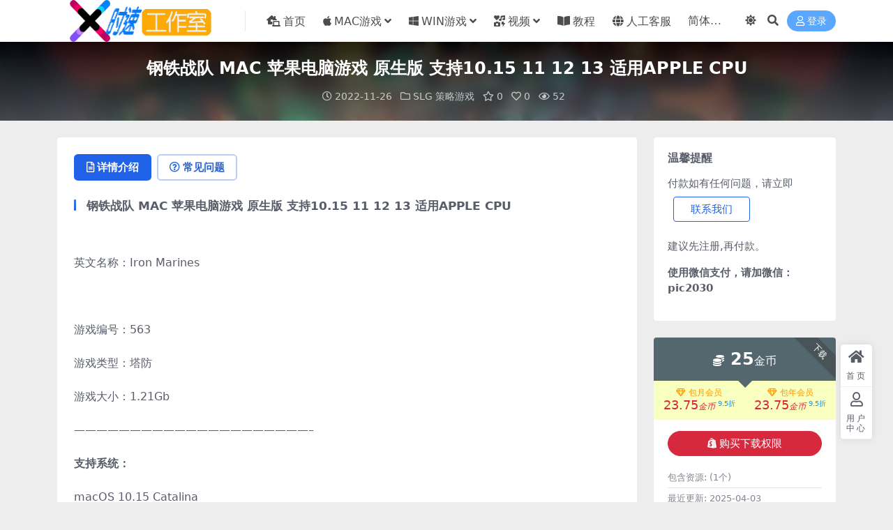

--- FILE ---
content_type: text/html; charset=UTF-8
request_url: https://www.yes2060.com/2022/11/26/1809.html
body_size: 12883
content:
<!DOCTYPE html>
<html lang="zh-Hans" data-bs-theme="light">
<head>
	<meta http-equiv="Content-Type" content="text/html; charset=UTF-8">
	<meta name="viewport" content="width=device-width, initial-scale=1">
	<link rel="profile" href="https://gmpg.org/xfn/11">
	<title>钢铁战队 MAC 苹果电脑游戏 原生版 支持10.15 11 12 13 适用APPLE CPU_时速工作室&#8211;娱乐资源福利站</title>
<meta name='robots' content='max-image-preview:large' />
<meta name="keywords" content="钢铁战队,SLG 策略游戏,">
<meta name="description" content="钢铁战队 MAC 苹果电脑游戏 原生版 支持10.15 11 12 13 适用APPLE CPU &nbsp; 英文名称：Iron Marines &nbsp; 游戏编号：563 游戏类型：塔防 游戏大小：1.21Gb &#8212;&#8">
<link href="https://www.pic2030.com/wp-content/uploads/2021/05/X-1.ico" rel="icon">
<style id='wp-img-auto-sizes-contain-inline-css'>
img:is([sizes=auto i],[sizes^="auto," i]){contain-intrinsic-size:3000px 1500px}
/*# sourceURL=wp-img-auto-sizes-contain-inline-css */
</style>
<link rel='stylesheet' id='csf-fa5-css' href='https://www.yes2060.com/wp-content/themes/ripro-v5/assets/css/font-awesome/css/all.min.css?ver=5.15.4' media='all' />
<link rel='stylesheet' id='csf-fa5-v4-shims-css' href='https://www.yes2060.com/wp-content/themes/ripro-v5/assets/css/font-awesome/css/v4-shims.min.css?ver=5.15.4' media='all' />
<link rel='stylesheet' id='main-css' href='https://www.yes2060.com/wp-content/themes/ripro-v5/assets/css/main.min.css?ver=9.6' media='all' />
<script src="https://www.yes2060.com/wp-content/themes/ripro-v5/assets/js/jquery.min.js?ver=3.6.0" id="jquery-js"></script>
<link rel="canonical" href="https://www.yes2060.com/2022/11/26/1809.html" />
<link rel='shortlink' href='https://www.yes2060.com/?p=1809' />
<style type="text/css">.heading{width:25金币;}.heading{width:0.95.N折;}.heading{width:0个;}</style></head>

<body class="wp-singular post-template-default single single-post postid-1809 single-format-standard wp-theme-ripro-v5">


<header class="site-header">

    <div class="container"> <!-- container-fluid px-lg-5 -->
	    <div class="navbar">
	      <!-- logo -->
	      <div class="logo-wrapper">
<a rel="nofollow noopener noreferrer" href="https://www.yes2060.com/"><img class="logo regular" data-light="https://www.pic2030.com/wp-content/uploads/2021/05/speeds5.png" data-dark="https://www.pic2030.com/wp-content/uploads/2021/05/speeds5.png" src="https://www.pic2030.com/wp-content/uploads/2021/05/speeds5.png" alt="时速工作室--娱乐资源福利站"></a></div>

	      <div class="sep"></div>
	      
	      <nav class="main-menu d-none d-lg-block">
	        <ul id="header-navbar" class="nav-list"><li class="menu-item"><a href="https://www.yes2060.com/"><i class="fas fa-laptop-house me-1"></i>首页</a></li>
<li class="menu-item menu-item-has-children"><a href="https://www.yes2060.com/gamemac"><i class="fab fa-apple me-1"></i>MAC游戏</a>
<ul class="sub-menu">
	<li class="menu-item"><a href="https://www.yes2060.com/gamemac/macact">ACT 动作游戏</a></li>
	<li class="menu-item"><a href="https://www.yes2060.com/gamemac/macarc">ARC 街机游戏</a></li>
	<li class="menu-item"><a href="https://www.yes2060.com/gamemac/macavg">AVG 冒险游戏</a></li>
	<li class="menu-item"><a href="https://www.yes2060.com/gamemac/macetc">ETC 其他游戏</a></li>
	<li class="menu-item"><a href="https://www.yes2060.com/gamemac/macfps">FPS 射击游戏</a></li>
	<li class="menu-item"><a href="https://www.yes2060.com/gamemac/macrcg">RCG 竞速游戏</a></li>
	<li class="menu-item"><a href="https://www.yes2060.com/gamemac/macrpg">RPG 角色扮演</a></li>
	<li class="menu-item"><a href="https://www.yes2060.com/gamemac/macrts">RTS 即时战略</a></li>
	<li class="menu-item"><a href="https://www.yes2060.com/gamemac/macsim">SIM 模拟经营</a></li>
	<li class="menu-item"><a href="https://www.yes2060.com/gamemac/macslg">SLG 策略游戏</a></li>
	<li class="menu-item"><a href="https://www.yes2060.com/gamemac/macspg">SPG 体育游戏</a></li>
	<li class="menu-item"><a href="https://www.yes2060.com/gamemac/mactcg">TCG 养成游戏</a></li>
</ul>
</li>
<li class="menu-item menu-item-has-children"><a href="https://www.yes2060.com/gamewin"><i class="fab fa-windows me-1"></i>WIN游戏</a>
<ul class="sub-menu">
	<li class="menu-item"><a href="https://www.yes2060.com/gamewin/winact">ACT 动作游戏</a></li>
	<li class="menu-item"><a href="https://www.yes2060.com/gamewin/winarc">ARC 街机游戏</a></li>
	<li class="menu-item"><a href="https://www.yes2060.com/gamewin/winavg">AVG 冒险游戏</a></li>
	<li class="menu-item"><a href="https://www.yes2060.com/gamewin/winetc">ETC 其他游戏</a></li>
	<li class="menu-item"><a href="https://www.yes2060.com/gamewin/winfps">FPS 射击游戏</a></li>
	<li class="menu-item"><a href="https://www.yes2060.com/gamewin/winrcg">RCG 竞速游戏</a></li>
	<li class="menu-item"><a href="https://www.yes2060.com/gamewin/winrpg">RPG 角色扮演</a></li>
	<li class="menu-item"><a href="https://www.yes2060.com/gamewin/winrts">RTS 即时战略</a></li>
	<li class="menu-item"><a href="https://www.yes2060.com/gamewin/winsim">SIM 模拟经营</a></li>
	<li class="menu-item"><a href="https://www.yes2060.com/gamewin/winslg">SLG 策略游戏</a></li>
	<li class="menu-item"><a href="https://www.yes2060.com/gamewin/winspg">SPG 体育游戏</a></li>
	<li class="menu-item"><a href="https://www.yes2060.com/gamewin/wintcg">TCG 养成游戏</a></li>
</ul>
</li>
<li class="menu-item menu-item-has-children"><a href="https://www.yes2060.com/video"><i class="fas fa-icons me-1"></i>视频</a>
<ul class="sub-menu">
	<li class="menu-item"><a href="https://www.yes2060.com/video/concert">演唱会</a></li>
	<li class="menu-item"><a href="https://www.yes2060.com/video/mv">MV</a></li>
</ul>
</li>
<li class="menu-item"><a href="https://www.yes2060.com/tutorial"><i class="fas fa-book-open me-1"></i>教程</a></li>
<li class="menu-item"><a href="https://www.yes2060.com/about"><i class="fas fa-globe me-1"></i>人工客服</a></li>
</ul>	      </nav>
	      
	      <div class="actions">
	        


	<span id="translate" class="action-btn language-selector" rel="nofollow noopener noreferrer">
	</span>


	<span class="action-btn toggle-color" rel="nofollow noopener noreferrer">
		<span title="亮色模式" data-mod="light" class=" show"><i class="fas fa-sun"></i></span>
		<span title="深色模式" data-mod="dark" class=""><i class="fas fa-moon"></i></span>
	</span>

	<span class="action-btn toggle-search" rel="nofollow noopener noreferrer" title="站内搜索"><i class="fas fa-search"></i></span>




	<a class="action-btn login-btn btn-sm btn" rel="nofollow noopener noreferrer" href="https://www.yes2060.com/login?redirect_to=https%3A%2F%2Fwww.yes2060.com%2F2022%2F11%2F26%2F1809.html"><i class="far fa-user me-1"></i>登录</a>


	        <div class="burger d-flex d-lg-none"><i class="fas fa-bars"></i></div>
	      </div>

	      	      <div class="navbar-search">
<div class="search-form">
    <form method="get" action="https://www.yes2060.com/">
                    <div class="search-select">
                <select  name='cat' id='cat-search-select-5' class='form-select'>
	<option value=''>全站</option>
	<option class="level-0" value="569">视频</option>
	<option class="level-0" value="28">教程</option>
	<option class="level-0" value="15">WIN游戏</option>
	<option class="level-0" value="2">MAC游戏</option>
	<option class="level-0" value="1">未分类</option>
</select>
            </div>
        
        <div class="search-fields">
          <input type="text" class="" placeholder="输入关键词 回车..." autocomplete="off" value="" name="s" required="required">
          <button title="点击搜索" type="submit"><i class="fas fa-search"></i></button>
      </div>
  </form>
</div>
</div>
		  	      
	    </div>
    </div>

</header>

<div class="header-gap"></div>


<!-- **************** MAIN CONTENT START **************** -->
<main>
	


<div class="archive-hero post-hero text-center">
    <div class="archive-hero-bg lazy" data-bg="https://www.yes2060.com/wp-content/uploads/2022/11/1669464127-0d8028faf71b7d0-300x200.jpg"></div>
    <div class="container py-3 py-md-4">
    	<div class="article-header mb-0">
			<h1 class="post-title mb-2 mb-lg-3">钢铁战队 MAC 苹果电脑游戏 原生版 支持10.15 11 12 13 适用APPLE CPU</h1>			<div class="article-meta">
					<span class="meta-date"><i class="far fa-clock me-1"></i>2022-11-26</span>

	<span class="meta-cat-dot"><i class="far fa-folder me-1"></i><a href="https://www.yes2060.com/gamemac/macslg">SLG 策略游戏</a></span>

	<span class="meta-fav d-none d-md-inline-block"><i class="far fa-star me-1"></i>0</span>

	<span class="meta-likes d-none d-md-inline-block"><i class="far fa-heart me-1"></i>0</span>

	<span class="meta-views"><i class="far fa-eye me-1"></i>52</span>



	<span class="meta-edit"></span></span>
			</div>
		</div>
    </div>
</div>

<div class="container mt-2 mt-sm-4">
	<div class="row g-2 g-md-3 g-lg-4">

		<div class="content-wrapper col-md-12 col-lg-9" data-sticky-content>
			<div class="card">

				
				
				
				

<div class="single-content-nav">
  <ul class="nav nav-pills" id="pills-tab" role="tablist">

    <li class="nav-item" role="presentation">
      <a class="nav-link active" id="pills-details-tab" data-toggle="pill" href="#pills-details" role="tab" aria-controls="pills-details" aria-selected="true"><i class="far fa-file-alt me-1"></i>详情介绍</a>
    </li>

        <li class="nav-item" role="presentation">
      <a class="nav-link" id="pills-faq-tab" data-toggle="pill" href="#pills-faq" role="tab" aria-controls="pills-faq" aria-selected="false"><i class="far fa-question-circle me-1"></i>常见问题</a>
    </li>
    
        
  </ul>
</div>


<div class="tab-content" id="pills-tabContent">
	<div class="tab-pane fade show active" id="pills-details" role="tabpanel" aria-labelledby="pills-details-tab">
		
		<article class="post-content post-1809 post type-post status-publish format-standard has-post-thumbnail hentry category-macslg tag-230" >
			<h3>钢铁战队 MAC 苹果电脑游戏 原生版 支持10.15 11 12 13 适用APPLE CPU</h3>
<p>&nbsp;</p>
<p>英文名称：Iron Marines</p>
<p>&nbsp;</p>
<p>游戏编号：563</p>
<p>游戏类型：塔防</p>
<p>游戏大小：1.21Gb</p>
<p>&#8212;&#8212;&#8212;&#8212;&#8212;&#8212;&#8212;&#8212;&#8212;&#8212;&#8212;&#8212;&#8212;&#8212;&#8212;&#8212;&#8212;&#8212;&#8212;&#8212;&#8212;&#8211;</p>
<p><strong>支持系统：</strong></p>
<p>macOS 10.15 Catalina</p>
<p>macOS 11.0 Big Sur(支持APPLE CPU)</p>
<p>macOS 12.0 Monterey(支持APPLE CPU)</p>
<p>macOS 13.0 Ventura(支持APPLE CPU)</p>
<p>======================================</p>
<p><strong>简介：</strong></p>
<p>钢铁陆战队 钢铁陆战队是一款采用了机甲科幻风格的画风的战斗类塔防手游。这款游戏你将充分的运用机甲战士的技能将这些侵略者全部消灭掉!游戏中会有很多透着铁皮工作室风格的东西，也准备了大量的技能动作、特效、战术运用，当然也有他们喜欢穿插在游戏里的一些小幽默。游戏的设定是RTS和科幻要素相结合，玩法还是传统的塔防，不过研发人员想尝试一点和以往塔防不同的元素。游戏充满未来科幻风格，玩家领军的“星际战队”要站在外星土地上迎击各种异形敌人。</p>
<p>&#8212;&#8212;&#8212;&#8212;&#8212;&#8212;&#8212;&#8212;&#8212;&#8212;&#8212;&#8212;&#8212;&#8212;&#8212;&#8212;&#8212;&#8212;&#8212;&#8212;-</p>
<p><strong>截图：</strong></p>
<p><img fetchpriority="high" decoding="async" class="alignnone size-full wp-image-1810" src="https://www.yes2060.com/wp-content/uploads/2022/11/1669464127-0d8028faf71b7d0.jpg" alt="" width="790" height="457" srcset="https://www.yes2060.com/wp-content/uploads/2022/11/1669464127-0d8028faf71b7d0.jpg 790w, https://www.yes2060.com/wp-content/uploads/2022/11/1669464127-0d8028faf71b7d0-768x444.jpg 768w" sizes="(max-width: 790px) 100vw, 790px" /> <img decoding="async" class="alignnone size-medium wp-image-1811" src="https://www.yes2060.com/wp-content/uploads/2022/11/1669464128-fc3b967e13cbc6a.jpg" alt="" width="790" height="457" srcset="https://www.yes2060.com/wp-content/uploads/2022/11/1669464128-fc3b967e13cbc6a.jpg 790w, https://www.yes2060.com/wp-content/uploads/2022/11/1669464128-fc3b967e13cbc6a-768x444.jpg 768w" sizes="(max-width: 790px) 100vw, 790px" /> <img decoding="async" class="alignnone size-medium wp-image-1812" src="https://www.yes2060.com/wp-content/uploads/2022/11/1669464128-fd47eb166f49f3e.jpg" alt="" width="790" height="457" srcset="https://www.yes2060.com/wp-content/uploads/2022/11/1669464128-fd47eb166f49f3e.jpg 790w, https://www.yes2060.com/wp-content/uploads/2022/11/1669464128-fd47eb166f49f3e-768x444.jpg 768w" sizes="(max-width: 790px) 100vw, 790px" /> <img loading="lazy" decoding="async" class="alignnone size-medium wp-image-1813" src="https://www.yes2060.com/wp-content/uploads/2022/11/1669464129-b04405fb8d66521.jpg" alt="" width="790" height="457" srcset="https://www.yes2060.com/wp-content/uploads/2022/11/1669464129-b04405fb8d66521.jpg 790w, https://www.yes2060.com/wp-content/uploads/2022/11/1669464129-b04405fb8d66521-768x444.jpg 768w" sizes="auto, (max-width: 790px) 100vw, 790px" /> <img loading="lazy" decoding="async" class="alignnone size-medium wp-image-1814" src="https://www.yes2060.com/wp-content/uploads/2022/11/1669464130-249ad2cfe653b07.jpg" alt="" width="790" height="457" srcset="https://www.yes2060.com/wp-content/uploads/2022/11/1669464130-249ad2cfe653b07.jpg 790w, https://www.yes2060.com/wp-content/uploads/2022/11/1669464130-249ad2cfe653b07-768x444.jpg 768w" sizes="auto, (max-width: 790px) 100vw, 790px" /> <img loading="lazy" decoding="async" class="alignnone size-medium wp-image-1815" src="https://www.yes2060.com/wp-content/uploads/2022/11/1669464131-a5ebd8fa16d9a4e.jpg" alt="" width="790" height="457" srcset="https://www.yes2060.com/wp-content/uploads/2022/11/1669464131-a5ebd8fa16d9a4e.jpg 790w, https://www.yes2060.com/wp-content/uploads/2022/11/1669464131-a5ebd8fa16d9a4e-768x444.jpg 768w" sizes="auto, (max-width: 790px) 100vw, 790px" /> <img loading="lazy" decoding="async" class="alignnone size-medium wp-image-1816" src="https://www.yes2060.com/wp-content/uploads/2022/11/1669464131-d41ae120f2fbe77.jpg" alt="" width="790" height="457" srcset="https://www.yes2060.com/wp-content/uploads/2022/11/1669464131-d41ae120f2fbe77.jpg 790w, https://www.yes2060.com/wp-content/uploads/2022/11/1669464131-d41ae120f2fbe77-768x444.jpg 768w" sizes="auto, (max-width: 790px) 100vw, 790px" /> <img loading="lazy" decoding="async" class="alignnone size-medium wp-image-1817" src="https://www.yes2060.com/wp-content/uploads/2022/11/1669464132-d70b5f921b44868.jpg" alt="" width="790" height="457" srcset="https://www.yes2060.com/wp-content/uploads/2022/11/1669464132-d70b5f921b44868.jpg 790w, https://www.yes2060.com/wp-content/uploads/2022/11/1669464132-d70b5f921b44868-768x444.jpg 768w" sizes="auto, (max-width: 790px) 100vw, 790px" /></p>
<p>&#8212;&#8212;&#8212;&#8212;&#8212;&#8212;&#8212;&#8212;&#8212;&#8212;&#8212;&#8212;&#8212;&#8212;&#8212;&#8212;&#8212;&#8212;&#8212;&#8212;&#8211;</p>
<p><strong>关于时速工作室：</strong></p>
<p>在浏览器打开截图上的网站</p>
<p>&nbsp;</p>
<p>&nbsp;</p>
<p>时速工作室</p>
<p>时速游戏站</p>
<p>时速资源站</p>

			<div class="entry-copyright">
	<i class="fas fa-info-circle me-1"></i>声明：本站所有文章，如无特殊说明或标注，均为本站原创发布。任何个人或组织，在未征得本站同意时，禁止复制、盗用、采集、发布本站内容到任何网站、书籍等各类媒体平台。如若本站内容侵犯了原著者的合法权益，可联系我们进行处理。</div>
		</article>

		
		
<div class="entry-tags">
	<i class="fas fa-tags me-1"></i>
			<a href="https://www.yes2060.com/tag/%e9%92%a2%e9%93%81%e6%88%98%e9%98%9f" rel="tag">钢铁战队</a>
	</div>
		
<div class="entry-social">

	<div class="row mt-2 mt-lg-3">
		
		<div class="col">
						<a class="share-author" href="https://www.yes2060.com/author/de9367cf8076eb1f">
				<div class="avatar me-1"><img class="avatar-img rounded-circle border border-white border-3 shadow" src="//www.yes2060.com/wp-content/themes/ripro-v5/assets/img/avatar.png" alt="">
				</div>时速工作室            </a>
            		</div>

		<div class="col-auto">
			
						<a class="btn btn-sm btn-info-soft post-share-btn" href="javascript:void(0);"><i class="fas fa-share-alt me-1"></i>分享</a>
			
						<a class="btn btn-sm btn-success-soft post-fav-btn" href="javascript:void(0);" data-is="1"><i class="far fa-star me-1"></i></i>收藏</a>
			
						<a class="btn btn-sm btn-danger-soft post-like-btn" href="javascript:void(0);" data-text="已点赞"><i class="far fa-heart me-1"></i>点赞(<span class="count">0</span>)</a>
			
		</div>
	</div>

</div>	</div>


		<div class="tab-pane fade" id="pills-faq" role="tabpanel" aria-labelledby="pills-faq-tab">
	
	    <ol class="list-group list-group-numbered">
		  		  	<li class="list-group-item list-group-item-info d-flex justify-content-between align-items-start">
			    <div class="ms-2 me-auto">
			      <div class="fw-bold">资源能否直接商用？</div>
			      <div class="text-muted">本站所有资源版权均属于原作者所有，这里所提供资源均只能用于参考学习用，请勿直接商用。若由于商用引起版权纠纷，一切责任均由使用者承担。</div>
			    </div>
			</li>
	    		  	<li class="list-group-item list-group-item-info d-flex justify-content-between align-items-start">
			    <div class="ms-2 me-auto">
			      <div class="fw-bold">提示下载完但解压或打开不了？</div>
			      <div class="text-muted">最常见的情况是下载不完整: 可对比下载完压缩包的与网盘上的容量，若小于网盘提示的容量则是这个原因。这是浏览器下载的bug，建议用百度网盘软件或迅雷下载。 若排除这种情况，可在对应资源底部留言，或联络我们。</div>
			    </div>
			</li>
	    		  	<li class="list-group-item list-group-item-info d-flex justify-content-between align-items-start">
			    <div class="ms-2 me-auto">
			      <div class="fw-bold">付款后无法显示下载地址或者无法查看内容？</div>
			      <div class="text-muted">如果您已经成功付款但是网站没有弹出成功提示，请联系站长提供付款信息为您处理</div>
			    </div>
			</li>
	    		  	<li class="list-group-item list-group-item-info d-flex justify-content-between align-items-start">
			    <div class="ms-2 me-auto">
			      <div class="fw-bold">购买该资源后，可以退款吗？</div>
			      <div class="text-muted">资源属于虚拟商品，具有可复制性，可传播性，一旦授予，不接受任何形式的退款、换货要求。请您在购买获取之前确认好 是您所需要的资源</div>
			    </div>
			</li>
	    		</ol>

	</div>
	
	
</div>


			</div>
			
			

<div class="entry-navigation">
    <div class="row g-3">
                <div class="col-lg-6 col-12">
            <a class="entry-page-prev" href="https://www.yes2060.com/2022/11/25/1798.html" title="机械迷城：典藏版 MAC 苹果电脑游戏 原生版 支持10.15 11 12 13 适用APPLE CPU">
                <div class="entry-page-icon"><i class="fas fa-arrow-left"></i></div>
                <div class="entry-page-info">
                    <span class="d-block rnav">上一篇</span>
                    <div class="title">机械迷城：典藏版 MAC 苹果电脑游戏 原生版 支持10.15 11 12 13 适用APPLE CPU</div>
                </div>
            </a>
        </div>
                        <div class="col-lg-6 col-12">
            <a class="entry-page-next" href="https://www.yes2060.com/2022/12/18/1820.html" title="心跳回忆4 MAC 苹果电脑游戏 PSP版 支持10.15 11 12 13 适用APPLE CPU">
                <div class="entry-page-info">
                    <span class="d-block rnav">下一篇</span>
                    <div class="title">心跳回忆4 MAC 苹果电脑游戏 PSP版 支持10.15 11 12 13 适用APPLE CPU</div>
                </div>
                <div class="entry-page-icon"><i class="fas fa-arrow-right"></i></div>
            </a>
        </div>
            </div>
</div>			
			
<div class="related-posts">
   <h2 class="related-posts-title"><i class="fab fa-hive me-1"></i>相关文章</h2>
   <div class="row g-2 g-md-3 row-cols-2 row-cols-md-3 row-cols-lg-4">
    

	<div class="col">
		<article class="post-item item-grid">

			<div class="tips-badge position-absolute top-0 start-0 z-1 m-2">
				
				
			</div>
			

<div class="entry-media ratio ratio-3x2">
	<a target="_blank" class="media-img lazy bg-cover bg-center" href="https://www.yes2060.com/2023/12/11/5184.html" title="展翅翱翔 wingspan MAC游戏" data-bg="https://www.yes2060.com/wp-content/uploads/2023/12/0c30f308ec0838c-300x200.jpg">

		
		<!-- 音视频缩略图 -->
		
	</a>
</div>			<div class="entry-wrapper">
									<div class="entry-cat-dot"><a href="https://www.yes2060.com/gamemac/macslg">SLG 策略游戏</a></div>
				
				<h2 class="entry-title">
					<a target="_blank" href="https://www.yes2060.com/2023/12/11/5184.html" title="展翅翱翔 wingspan MAC游戏">展翅翱翔 wingspan MAC游戏</a>
				</h2>

									<div class="entry-desc">展翅翱翔 wingspan MAC游戏 &nbsp; 英文名称：wingspan...</div>
				
				
<div class="entry-meta">

		<span class="meta-date"><i class="far fa-clock me-1"></i><time class="pub-date" datetime="2023-12-11T10:48:54+08:00">2 年前</time></span>
	
		<span class="meta-likes d-none d-md-inline-block"><i class="far fa-heart me-1"></i>0</span>
	
		<span class="meta-fav d-none d-md-inline-block"><i class="far fa-star me-1"></i>0</span>
	
		<span class="meta-views"><i class="far fa-eye me-1"></i>24</span>
	
		<span class="meta-price"><i class="fas fa-coins me-1"></i>12</span>
	
</div>			</div>
		</article>
	</div>



	<div class="col">
		<article class="post-item item-grid">

			<div class="tips-badge position-absolute top-0 start-0 z-1 m-2">
				
				
			</div>
			

<div class="entry-media ratio ratio-3x2">
	<a target="_blank" class="media-img lazy bg-cover bg-center" href="https://www.yes2060.com/2024/04/11/5590.html" title="三国志英杰传 复刻版 MAC游戏" data-bg="https://www.yes2060.com/wp-content/uploads/2024/04/7fb75f5680fb85e-300x200.jpg">

		
		<!-- 音视频缩略图 -->
		
	</a>
</div>			<div class="entry-wrapper">
									<div class="entry-cat-dot"><a href="https://www.yes2060.com/gamemac/macslg">SLG 策略游戏</a></div>
				
				<h2 class="entry-title">
					<a target="_blank" href="https://www.yes2060.com/2024/04/11/5590.html" title="三国志英杰传 复刻版 MAC游戏">三国志英杰传 复刻版 MAC游戏</a>
				</h2>

									<div class="entry-desc">三国志英杰传 复刻版 MAC游戏 &nbsp; 编号：921 类型：策略战略 大...</div>
				
				
<div class="entry-meta">

		<span class="meta-date"><i class="far fa-clock me-1"></i><time class="pub-date" datetime="2024-04-11T05:34:16+08:00">2 年前</time></span>
	
		<span class="meta-likes d-none d-md-inline-block"><i class="far fa-heart me-1"></i>0</span>
	
		<span class="meta-fav d-none d-md-inline-block"><i class="far fa-star me-1"></i>0</span>
	
		<span class="meta-views"><i class="far fa-eye me-1"></i>366</span>
	
		<span class="meta-price"><i class="fas fa-coins me-1"></i>35</span>
	
</div>			</div>
		</article>
	</div>



	<div class="col">
		<article class="post-item item-grid">

			<div class="tips-badge position-absolute top-0 start-0 z-1 m-2">
				
				
			</div>
			

<div class="entry-media ratio ratio-3x2">
	<a target="_blank" class="media-img lazy bg-cover bg-center" href="https://www.yes2060.com/2022/08/26/1405.html" title="战锤40K 机械神教 MAC 苹果电脑游戏 原生版 支援10.14 10.15 11 12 13 适用于APPLE CPU" data-bg="https://www.yes2060.com/wp-content/uploads/2022/08/1661524784-02d7cb59b58a346-300x200.jpg">

		
		<!-- 音视频缩略图 -->
		
	</a>
</div>			<div class="entry-wrapper">
									<div class="entry-cat-dot"><a href="https://www.yes2060.com/gamemac/macslg">SLG 策略游戏</a></div>
				
				<h2 class="entry-title">
					<a target="_blank" href="https://www.yes2060.com/2022/08/26/1405.html" title="战锤40K 机械神教 MAC 苹果电脑游戏 原生版 支援10.14 10.15 11 12 13 适用于APPLE CPU">战锤40K 机械神教 MAC 苹果电脑游戏 原生版 支援10.14 10.15 11 12 13 适用于APPLE CPU</a>
				</h2>

									<div class="entry-desc">战锤40K 机械神教 MAC 苹果电脑游戏 原生版 支援10.14 10.15 ...</div>
				
				
<div class="entry-meta">

		<span class="meta-date"><i class="far fa-clock me-1"></i><time class="pub-date" datetime="2022-08-26T22:44:27+08:00">3 年前</time></span>
	
		<span class="meta-likes d-none d-md-inline-block"><i class="far fa-heart me-1"></i>0</span>
	
		<span class="meta-fav d-none d-md-inline-block"><i class="far fa-star me-1"></i>0</span>
	
		<span class="meta-views"><i class="far fa-eye me-1"></i>57</span>
	
		<span class="meta-price"><i class="fas fa-coins me-1"></i>25</span>
	
</div>			</div>
		</article>
	</div>



	<div class="col">
		<article class="post-item item-grid">

			<div class="tips-badge position-absolute top-0 start-0 z-1 m-2">
				
				
			</div>
			

<div class="entry-media ratio ratio-3x2">
	<a target="_blank" class="media-img lazy bg-cover bg-center" href="https://www.yes2060.com/2022/09/19/1507.html" title="魔王大人，击退勇者吧 MAC 苹果电脑游戏 繁体中文版 支援10.15 11 12 13 适用于APPLE CPU" data-bg="https://www.yes2060.com/wp-content/uploads/2022/09/1663572478-a4eecf03ae02570-300x200.jpg">

		
		<!-- 音视频缩略图 -->
		
	</a>
</div>			<div class="entry-wrapper">
									<div class="entry-cat-dot"><a href="https://www.yes2060.com/gamemac/macslg">SLG 策略游戏</a></div>
				
				<h2 class="entry-title">
					<a target="_blank" href="https://www.yes2060.com/2022/09/19/1507.html" title="魔王大人，击退勇者吧 MAC 苹果电脑游戏 繁体中文版 支援10.15 11 12 13 适用于APPLE CPU">魔王大人，击退勇者吧 MAC 苹果电脑游戏 繁体中文版 支援10.15 11 12 13 适用于APPLE CPU</a>
				</h2>

									<div class="entry-desc">魔王大人，击退勇者吧 MAC 苹果电脑游戏 繁体中文版 支援10.15 11 1...</div>
				
				
<div class="entry-meta">

		<span class="meta-date"><i class="far fa-clock me-1"></i><time class="pub-date" datetime="2022-09-19T15:30:47+08:00">3 年前</time></span>
	
		<span class="meta-likes d-none d-md-inline-block"><i class="far fa-heart me-1"></i>0</span>
	
		<span class="meta-fav d-none d-md-inline-block"><i class="far fa-star me-1"></i>0</span>
	
		<span class="meta-views"><i class="far fa-eye me-1"></i>28</span>
	
		<span class="meta-price"><i class="fas fa-coins me-1"></i>25</span>
	
</div>			</div>
		</article>
	</div>

    </div>
</div>

			
		</div>

		<div class="sidebar-wrapper col-md-12 col-lg-3 h-100" data-sticky>
			<div class="sidebar">
				<div id="text-2" class="widget widget_text"><h5 class="widget-title">温馨提醒</h5>			<div class="textwidget"><p>付款如有任何问题，请立即
<a target="_blank" class="btn btn-outline-primary px-4 m-2" href="https://www.soft2050.com/about" role="button" rel="noreferrer nofollow">联系我们</a>

</p>
<p>建议先注册,再付款。</p>
<p><strong><span class="s1">使用微信支付，请加微信：pic2030</span></strong></p>
</div>
		</div><div id="ri_post_pay_widget-2" class="widget post-buy-widget">

<div class="ri-down-warp" data-resize="bottom">
    <span class="down-msg">下载</span>
            <div class="down-buy-warp">
                    <!-- <div class="buy-title"><i class="fas fa-lock me-1"></i></i></div> -->


            <div class="buy-box">
                
                <div class="prices-desc">
                    <div class="prices-default">
                        <i class="fas fas fa-coins me-1"></i>
                        <span>25</span>金币                    </div>
                </div> 

                <div class="prices-rate">

                    
                    <!-- <a class="vip-rete-tips" href="" rel="nofollow noopener noreferrer" target="_blank"><i class="far fa-gem me-1"></i>VIP折扣</a> -->

                    <ul class="prices-ul">
                        
                    <li class="price-item vip"><a class="vip-rete-name" href="https://www.yes2060.com/vip-prices" rel="nofollow noopener noreferrer" target="_blank"><i class="far fa-gem me-1"></i>包月会员</a><span>23.75<i class="coin-name">金币</i><sup class="ms-1">9.5折<sup></span></li><li class="price-item boosvip"><a class="vip-rete-name" href="https://www.yes2060.com/vip-prices" rel="nofollow noopener noreferrer" target="_blank"><i class="far fa-gem me-1"></i>包年会员</a><span>23.75<i class="coin-name">金币</i><sup class="ms-1">9.5折<sup></span></li>                    </ul>
                </div> 
            </div>


            <div class="buy-btns">
                            <button class="btn btn-danger w-100 rounded-pill js-pay-action" data-id="1809" data-type="1" data-info=""><i class="fab fa-shopify me-1"></i>购买下载权限</button>
                        </div>


                    
        </div>

    

    <div class="down-buy-info">

        
        
                    <ul class="list-group list-group-flush mt-3">
                            <li class="small text-muted list-group-item bg-white"><span>包含资源: </span> <span>(1个)</span></li>
                            <li class="small text-muted list-group-item bg-white"><span>最近更新: </span> <span>2025-04-03</span></li>
                            <li class="small text-muted list-group-item bg-white"><span>资源编号：: </span> <span>563</span></li>
                            <li class="small text-muted list-group-item bg-white"><span>资源类型：: </span> <span>原生版</span></li>
                            <li class="small text-muted list-group-item bg-white"><span>资源大小：: </span> <span>1.21   Gb</span></li>
                        </ul>
        
                <p class="text-muted mb-0 mt-3 small">使用微信支付，请加微信：pic2030</p>
            </div> 

</div>



</div>
		<div id="recent-posts-2" class="widget widget_recent_entries">
		<h5 class="widget-title">近期文章</h5>
		<ul>
											<li>
					<a href="https://www.yes2060.com/2026/01/20/6971.html">生化危机7 Resident Evil 7 Biohazard WIN游戏 PC电脑游戏 适配系统WINDOWS</a>
									</li>
											<li>
					<a href="https://www.yes2060.com/2026/01/20/6965.html">生化危机7 Resident Evil 7 Biohazard MAC游戏 苹果电脑游戏 适配苹果OS系统macOS</a>
									</li>
											<li>
					<a href="https://www.yes2060.com/2026/01/14/6963.html">生化危机6 Resident Evil 6 WIN游戏 PC电脑游戏 适配系统WINDOWS</a>
									</li>
											<li>
					<a href="https://www.yes2060.com/2026/01/14/6957.html">生化危机6 Resident Evil 6 MAC游戏 苹果电脑游戏 适配苹果OS系统macOS</a>
									</li>
											<li>
					<a href="https://www.yes2060.com/2026/01/13/6951.html">生化危机5 Resident Evil 5 WIN游戏 PC电脑游戏 适配系统WINDOWS</a>
									</li>
											<li>
					<a href="https://www.yes2060.com/2026/01/10/6949.html">生化危机2 重制版 Resident Evil 2 WIN游戏 PC电脑游戏 适配系统WINDOWS</a>
									</li>
											<li>
					<a href="https://www.yes2060.com/2026/01/10/6943.html">生化危机2 重制版 Resident Evil 2 MAC游戏 苹果电脑游戏 适配苹果OS系统macOS</a>
									</li>
											<li>
					<a href="https://www.yes2060.com/2026/01/10/6937.html">消逝的光芒：困兽 Dying Light The Beast WIN游戏 PC电脑游戏 适配系统WINDOWS</a>
									</li>
											<li>
					<a href="https://www.yes2060.com/2026/01/09/6931.html">侠盗猎车手IV Grand Theft Auto IV GTA4 WIN游戏 PC电脑游戏 适配系统WINDOWS</a>
									</li>
											<li>
					<a href="https://www.yes2060.com/2026/01/09/6929.html">生化危机3 重制版 Resident Evil 3 WIN游戏 PC电脑游戏 适配系统WINDOWS</a>
									</li>
											<li>
					<a href="https://www.yes2060.com/2026/01/09/6923.html">生化危机3 重制版 Resident Evil 3 MAC游戏 苹果电脑游戏 适配苹果OS系统macOS</a>
									</li>
											<li>
					<a href="https://www.yes2060.com/2025/12/23/6917.html">三国志11 Sangokushi 11 MAC游戏 苹果电脑游戏 适配苹果OS系统macOS</a>
									</li>
											<li>
					<a href="https://www.yes2060.com/2025/12/20/6911.html">野兽与乡巴佬 Beasts and Bumpkins MAC游戏 苹果电脑游戏 适配苹果OS系统macOS</a>
									</li>
											<li>
					<a href="https://www.yes2060.com/2025/12/20/6905.html">求生之路2 Left 4 Dead 2 MAC游戏 苹果电脑游戏 适配苹果OS系统macOS</a>
									</li>
											<li>
					<a href="https://www.yes2060.com/2025/12/14/6901.html">要塞 Stronghold WIN游戏 PC电脑游戏 适配系统WIN10 WIN11</a>
									</li>
											<li>
					<a href="https://www.yes2060.com/2025/12/14/6895.html">要塞 Stronghold MAC游戏 苹果电脑游戏 适配苹果OS系统macOS</a>
									</li>
											<li>
					<a href="https://www.yes2060.com/2025/12/14/6893.html">创业大赢家 StartUp 2000 WIN游戏 PC电脑游戏 适配系统WIN10 WIN11</a>
									</li>
											<li>
					<a href="https://www.yes2060.com/2025/12/14/6887.html">创业大赢家 StartUp 2000 MAC游戏 苹果电脑游戏 适配苹果OS系统macOS</a>
									</li>
											<li>
					<a href="https://www.yes2060.com/2025/12/13/6881.html">艾尔登法环 Elden Ring WIN游戏 PC电脑游戏 适配系统WIN10 WIN11</a>
									</li>
											<li>
					<a href="https://www.yes2060.com/2025/12/13/6879.html">风云之天下会 WIN游戏 PC电脑游戏 适配系统WIN10 WIN11</a>
									</li>
											<li>
					<a href="https://www.yes2060.com/2025/12/13/6873.html">风云之天下会 MAC游戏 苹果电脑游戏 适配苹果OS系统macOS</a>
									</li>
											<li>
					<a href="https://www.yes2060.com/2025/12/13/6871.html">金庸群侠传 WIN游戏 PC电脑游戏 适配系统WIN10 WIN11</a>
									</li>
											<li>
					<a href="https://www.yes2060.com/2025/12/13/6865.html">金庸群侠传 MAC游戏 苹果电脑游戏 适配苹果OS系统macOS</a>
									</li>
											<li>
					<a href="https://www.yes2060.com/2025/12/03/6859.html">真・三国无双 起源 Dynasty Warriors: Origins WIN游戏 PC电脑游戏 适配系统WIN10 WIN11</a>
									</li>
											<li>
					<a href="https://www.yes2060.com/2025/12/03/6853.html">荒野大镖客 救赎2 Red Dead Redemption 2 WIN游戏 PC电脑游戏 适配系统WIN10 WIN11</a>
									</li>
					</ul>

		</div><div id="tag_cloud-2" class="widget widget_tag_cloud"><h5 class="widget-title">热门标签</h5><div class="tagcloud"><a href="https://www.yes2060.com/tag/ayumi-hamasaki" class="tag-cloud-link tag-link-571 tag-link-position-1" style="font-size: 22pt;" aria-label="Ayumi Hamasaki (14 项)">Ayumi Hamasaki</a>
<a href="https://www.yes2060.com/tag/girls-generation" class="tag-cloud-link tag-link-573 tag-link-position-2" style="font-size: 16.4pt;" aria-label="GIRLS&#039; GENERATION (7 项)">GIRLS&#039; GENERATION</a>
<a href="https://www.yes2060.com/tag/nba" class="tag-cloud-link tag-link-186 tag-link-position-3" style="font-size: 10.4pt;" aria-label="NBA (3 项)">NBA</a>
<a href="https://www.yes2060.com/tag/twice" class="tag-cloud-link tag-link-576 tag-link-position-4" style="font-size: 12.4pt;" aria-label="TWICE (4 项)">TWICE</a>
<a href="https://www.yes2060.com/tag/%e4%b8%89%e5%9b%bd%e5%bf%97" class="tag-cloud-link tag-link-53 tag-link-position-5" style="font-size: 15.4pt;" aria-label="三国志 (6 项)">三国志</a>
<a href="https://www.yes2060.com/tag/%e4%ba%91%e4%b9%8b%e9%81%a5" class="tag-cloud-link tag-link-37 tag-link-position-6" style="font-size: 8pt;" aria-label="云之遥 (2 项)">云之遥</a>
<a href="https://www.yes2060.com/tag/%e4%bb%99%e5%89%91%e5%a5%87%e4%be%a0%e4%bc%a0" class="tag-cloud-link tag-link-40 tag-link-position-7" style="font-size: 19.2pt;" aria-label="仙剑奇侠传 (10 项)">仙剑奇侠传</a>
<a href="https://www.yes2060.com/tag/%e4%bb%99%e5%89%91%e5%ae%a2%e6%a0%88" class="tag-cloud-link tag-link-42 tag-link-position-8" style="font-size: 8pt;" aria-label="仙剑客栈 (2 项)">仙剑客栈</a>
<a href="https://www.yes2060.com/tag/%e4%bd%bf%e5%91%bd%e5%8f%ac%e5%94%a4" class="tag-cloud-link tag-link-119 tag-link-position-9" style="font-size: 10.4pt;" aria-label="使命召唤 (3 项)">使命召唤</a>
<a href="https://www.yes2060.com/tag/%e4%be%a0%e5%ae%a2%e9%a3%8e%e4%ba%91%e4%bc%a0" class="tag-cloud-link tag-link-43 tag-link-position-10" style="font-size: 8pt;" aria-label="侠客风云传 (2 项)">侠客风云传</a>
<a href="https://www.yes2060.com/tag/%e4%be%a0%e7%9b%97%e9%a3%9e%e8%bd%a6" class="tag-cloud-link tag-link-146 tag-link-position-11" style="font-size: 10.4pt;" aria-label="侠盗飞车 (3 项)">侠盗飞车</a>
<a href="https://www.yes2060.com/tag/%e5%82%b2%e4%b8%96%e4%b8%89%e5%9b%bd" class="tag-cloud-link tag-link-66 tag-link-position-12" style="font-size: 12.4pt;" aria-label="傲世三国 (4 项)">傲世三国</a>
<a href="https://www.yes2060.com/tag/%e5%8f%91%e6%98%8e%e5%b7%a5%e5%9d%8a" class="tag-cloud-link tag-link-113 tag-link-position-13" style="font-size: 12.4pt;" aria-label="发明工坊 (4 项)">发明工坊</a>
<a href="https://www.yes2060.com/tag/%e5%8f%a4%e5%a2%93%e4%b8%bd%e5%bd%b1" class="tag-cloud-link tag-link-182 tag-link-position-14" style="font-size: 10.4pt;" aria-label="古墓丽影 (3 项)">古墓丽影</a>
<a href="https://www.yes2060.com/tag/%e5%9c%a3%e5%ae%89%e5%9c%b0%e5%88%97%e6%96%af" class="tag-cloud-link tag-link-126 tag-link-position-15" style="font-size: 10.4pt;" aria-label="圣安地列斯 (3 项)">圣安地列斯</a>
<a href="https://www.yes2060.com/tag/%e5%9d%8e%e5%b7%b4%e6%8b%89%e5%a4%aa%e7%a9%ba%e8%ae%a1%e5%88%92" class="tag-cloud-link tag-link-282 tag-link-position-16" style="font-size: 10.4pt;" aria-label="坎巴拉太空计划 (3 项)">坎巴拉太空计划</a>
<a href="https://www.yes2060.com/tag/%e5%a4%a7%e5%af%8c%e7%bf%81" class="tag-cloud-link tag-link-47 tag-link-position-17" style="font-size: 15.4pt;" aria-label="大富翁 (6 项)">大富翁</a>
<a href="https://www.yes2060.com/tag/%e5%a4%a7%e8%88%aa%e6%b5%b7%e6%97%b6%e4%bb%a3" class="tag-cloud-link tag-link-151 tag-link-position-18" style="font-size: 12.4pt;" aria-label="大航海时代 (4 项)">大航海时代</a>
<a href="https://www.yes2060.com/tag/%e5%a4%aa%e9%98%81%e7%ab%8b%e5%bf%97%e4%bc%a0" class="tag-cloud-link tag-link-48 tag-link-position-19" style="font-size: 16.4pt;" aria-label="太阁立志传 (7 项)">太阁立志传</a>
<a href="https://www.yes2060.com/tag/%e5%a5%87%e5%a6%99%e6%8e%a2%e9%99%a9%e9%98%9f" class="tag-cloud-link tag-link-164 tag-link-position-20" style="font-size: 10.4pt;" aria-label="奇妙探险队 (3 项)">奇妙探险队</a>
<a href="https://www.yes2060.com/tag/%e5%af%8c%e7%94%b2%e5%a4%a9%e4%b8%8b" class="tag-cloud-link tag-link-110 tag-link-position-21" style="font-size: 17.4pt;" aria-label="富甲天下 (8 项)">富甲天下</a>
<a href="https://www.yes2060.com/tag/%e5%b0%91%e5%a5%b3%e6%97%b6%e4%bb%a3" class="tag-cloud-link tag-link-574 tag-link-position-22" style="font-size: 16.4pt;" aria-label="少女时代 (7 项)">少女时代</a>
<a href="https://www.yes2060.com/tag/%e5%b9%b8%e7%a6%8f%e5%a7%90%e5%a6%b9%e8%8a%b1" class="tag-cloud-link tag-link-35 tag-link-position-23" style="font-size: 8pt;" aria-label="幸福姐妹花 (2 项)">幸福姐妹花</a>
<a href="https://www.yes2060.com/tag/%e5%b9%bb%e6%83%b3%e4%b8%89%e5%9b%bd%e5%bf%97" class="tag-cloud-link tag-link-124 tag-link-position-24" style="font-size: 15.4pt;" aria-label="幻想三国志 (6 项)">幻想三国志</a>
<a href="https://www.yes2060.com/tag/%e6%88%98%e9%94%a4" class="tag-cloud-link tag-link-117 tag-link-position-25" style="font-size: 14pt;" aria-label="战锤 (5 项)">战锤</a>
<a href="https://www.yes2060.com/tag/%e6%88%bf%e4%ba%a7%e8%be%be%e4%ba%ba" class="tag-cloud-link tag-link-285 tag-link-position-26" style="font-size: 10.4pt;" aria-label="房产达人 (3 项)">房产达人</a>
<a href="https://www.yes2060.com/tag/%e6%9c%88%e5%a7%ac" class="tag-cloud-link tag-link-44 tag-link-position-27" style="font-size: 8pt;" aria-label="月姬 (2 项)">月姬</a>
<a href="https://www.yes2060.com/tag/%e6%9e%81%e5%93%81%e9%a3%9e%e8%bd%a6" class="tag-cloud-link tag-link-560 tag-link-position-28" style="font-size: 16.4pt;" aria-label="极品飞车 (7 项)">极品飞车</a>
<a href="https://www.yes2060.com/tag/%e6%a8%a1%e6%8b%9f%e5%99%a8" class="tag-cloud-link tag-link-52 tag-link-position-29" style="font-size: 12.4pt;" aria-label="模拟器 (4 项)">模拟器</a>
<a href="https://www.yes2060.com/tag/%e6%b5%b7%e5%b2%9b%e5%a4%a7%e4%ba%a8" class="tag-cloud-link tag-link-152 tag-link-position-30" style="font-size: 12.4pt;" aria-label="海岛大亨 (4 项)">海岛大亨</a>
<a href="https://www.yes2060.com/tag/%e6%bb%a8%e5%b4%8e%e6%ad%a5" class="tag-cloud-link tag-link-572 tag-link-position-31" style="font-size: 22pt;" aria-label="滨崎步 (14 项)">滨崎步</a>
<a href="https://www.yes2060.com/tag/%e7%8e%8b%e5%9b%bd%e4%bf%9d%e5%8d%ab%e6%88%98" class="tag-cloud-link tag-link-156 tag-link-position-32" style="font-size: 15.4pt;" aria-label="王国保卫战 (6 项)">王国保卫战</a>
<a href="https://www.yes2060.com/tag/%e7%9b%91%e7%8b%b1%e5%bb%ba%e7%ad%91%e5%b8%88" class="tag-cloud-link tag-link-93 tag-link-position-33" style="font-size: 10.4pt;" aria-label="监狱建筑师 (3 项)">监狱建筑师</a>
<a href="https://www.yes2060.com/tag/%e7%a9%b9%e4%b9%8b%e6%89%89" class="tag-cloud-link tag-link-34 tag-link-position-34" style="font-size: 8pt;" aria-label="穹之扉 (2 项)">穹之扉</a>
<a href="https://www.yes2060.com/tag/%e7%ba%a2%e8%89%b2%e8%ad%a6%e6%88%92" class="tag-cloud-link tag-link-50 tag-link-position-35" style="font-size: 15.4pt;" aria-label="红色警戒 (6 项)">红色警戒</a>
<a href="https://www.yes2060.com/tag/%e7%bb%b4%e5%a4%9a%e5%88%a9%e4%ba%9a" class="tag-cloud-link tag-link-88 tag-link-position-36" style="font-size: 12.4pt;" aria-label="维多利亚 (4 项)">维多利亚</a>
<a href="https://www.yes2060.com/tag/%e7%bd%aa%e6%81%b6%e9%83%bd%e5%b8%82" class="tag-cloud-link tag-link-147 tag-link-position-37" style="font-size: 12.4pt;" aria-label="罪恶都市 (4 项)">罪恶都市</a>
<a href="https://www.yes2060.com/tag/%e8%8b%8d%e4%b9%8b%e6%b6%9b" class="tag-cloud-link tag-link-39 tag-link-position-38" style="font-size: 8pt;" aria-label="苍之涛 (2 项)">苍之涛</a>
<a href="https://www.yes2060.com/tag/%e8%a1%97%e6%9c%ba" class="tag-cloud-link tag-link-122 tag-link-position-39" style="font-size: 14pt;" aria-label="街机 (5 项)">街机</a>
<a href="https://www.yes2060.com/tag/%e8%a6%81%e5%a1%9e" class="tag-cloud-link tag-link-599 tag-link-position-40" style="font-size: 10.4pt;" aria-label="要塞 (3 项)">要塞</a>
<a href="https://www.yes2060.com/tag/%e8%b6%b3%e7%90%83%e7%bb%8f%e7%90%86" class="tag-cloud-link tag-link-68 tag-link-position-41" style="font-size: 18.4pt;" aria-label="足球经理 (9 项)">足球经理</a>
<a href="https://www.yes2060.com/tag/%e8%bd%a9%e8%be%95%e5%89%91" class="tag-cloud-link tag-link-33 tag-link-position-42" style="font-size: 19.2pt;" aria-label="轩辕剑 (10 项)">轩辕剑</a>
<a href="https://www.yes2060.com/tag/%e8%be%b9%e7%bc%98%e4%b8%96%e7%95%8c" class="tag-cloud-link tag-link-84 tag-link-position-43" style="font-size: 10.4pt;" aria-label="边缘世界 (3 项)">边缘世界</a>
<a href="https://www.yes2060.com/tag/%e9%97%ae%e6%83%85%e7%af%87" class="tag-cloud-link tag-link-41 tag-link-position-44" style="font-size: 8pt;" aria-label="问情篇 (2 项)">问情篇</a>
<a href="https://www.yes2060.com/tag/%e9%bb%91%e5%ae%a2%e7%bd%91%e7%bb%9c" class="tag-cloud-link tag-link-202 tag-link-position-45" style="font-size: 10.4pt;" aria-label="黑客网络 (3 项)">黑客网络</a></div>
</div>			</div>
		</div>

	</div>
</div>
</main>
<!-- **************** MAIN CONTENT END **************** -->

<!-- =======================
Footer START -->
<footer class="site-footer py-md-4 py-2 mt-2 mt-md-4">
	<div class="container">

		

<div class="row d-none d-lg-flex mb-3">
  <div class="col-md-4">
    <div class="logo-wrapper">
          </div>
    <div class="logo-wrapper">
<a rel="nofollow noopener noreferrer" href="https://www.yes2060.com/"><img class="logo regular" data-light="https://www.pic2030.com/wp-content/uploads/2021/05/speeds5.png" data-dark="https://www.pic2030.com/wp-content/uploads/2021/05/speeds5.png" src="https://www.pic2030.com/wp-content/uploads/2021/05/speeds5.png" alt="时速工作室--娱乐资源福利站"></a></div>
    <p class="small mb-0">时速工作室,时速游戏站,时速软件站,时速休闲站,娱乐资源福利    专注游戏休闲娱乐的工作室</p>
  </div>

  <div class="col-md-2">
    <h4 class="widget-title">快速导航</h4>
    <ul class="list-unstyled widget-links">
      <li><a href="https://www.yes2060.com/user">个人中心</a></li><li><a href="https://www.yes2060.com/tags">标签云</a></li><li><a href="https://www.yes2060.com/links">网址导航</a></li>    </ul>
  </div>

  <div class="col-md-2">
    <h4 class="widget-title">关于本站</h4>
    <ul class="list-unstyled widget-links">
      <li><a href="https://www.yes2060.com/about">人工客服</a></li>    </ul>
  </div>

  <div class="col-md-4">
    <h4 class="widget-title">联系我们</h4>
    <div class="">详情请直接联系人工客服</div>
  </div>
</div>


		<div class="text-center small w-100">
			<div>Copyright © 2025 <a href="https://www.yes2060.com/">时速工作室</a> - All rights reserved</div>
			<div class=""></div>
		</div>

		
		
	</div>
</footer>
<!-- =======================
Footer END -->


<!-- Back to top rollbar-->
	<div class="rollbar">
		<ul class="actions">
			<li><a target="" href="https://www.yes2060.com/" rel="nofollow noopener noreferrer"><i class="fas fa-home"></i><span>首页</span></a></li><li><a target="" href="https://www.yes2060.com/user" rel="nofollow noopener noreferrer"><i class="far fa-user"></i><span>用户中心</span></a></li>		</ul>
	</div>
<div class="back-top"><i class="fas fa-caret-up"></i></div>

<!-- m-navbar -->
	<div class="m-navbar">
		<ul>
			<li><a target="" href="https://www.yes2060.com" rel="nofollow noopener noreferrer"><i class="fas fa-home"></i><span>首页</span></a></li><li><a target="" href="https://www.yes2060.com/tags" rel="nofollow noopener noreferrer"><i class="fas fa-layer-group"></i><span>分类</span></a></li><li><a target="" href="https://www.yes2060.com/user" rel="nofollow noopener noreferrer"><i class="fas fa-user"></i><span>我的</span></a></li>		</ul>
	</div>

<!-- dimmer-->
<div class="dimmer"></div>

<div class="off-canvas">
  <div class="canvas-close"><i class="fas fa-times"></i></div>
  
  <!-- logo -->
  <div class="logo-wrapper">
<a rel="nofollow noopener noreferrer" href="https://www.yes2060.com/"><img class="logo regular" data-light="https://www.pic2030.com/wp-content/uploads/2021/05/speeds5.png" data-dark="https://www.pic2030.com/wp-content/uploads/2021/05/speeds5.png" src="https://www.pic2030.com/wp-content/uploads/2021/05/speeds5.png" alt="时速工作室--娱乐资源福利站"></a></div>

  
  <div class="mobile-menu d-block d-lg-none"></div>

</div>



<script type="speculationrules">
{"prefetch":[{"source":"document","where":{"and":[{"href_matches":"/*"},{"not":{"href_matches":["/wp-*.php","/wp-admin/*","/wp-content/uploads/*","/wp-content/*","/wp-content/plugins/*","/wp-content/themes/ripro-v5/*","/*\\?(.+)"]}},{"not":{"selector_matches":"a[rel~=\"nofollow\"]"}},{"not":{"selector_matches":".no-prefetch, .no-prefetch a"}}]},"eagerness":"conservative"}]}
</script>
<script src="https://www.yes2060.com/wp-content/themes/ripro-v5/assets/js/highlight.min.js?ver=11.7.0" id="highlight-js"></script>
<script src="https://www.yes2060.com/wp-content/themes/ripro-v5/assets/js/vendor.min.js?ver=9.6" id="vendor-js"></script>
<script id="main-js-extra">
var zb = {"home_url":"https://www.yes2060.com","ajax_url":"https://www.yes2060.com/wp-admin/admin-ajax.php","theme_url":"https://www.yes2060.com/wp-content/themes/ripro-v5","singular_id":"1809","post_content_nav":"0","site_popup_login":"1","site_notify_auto":"0","current_user_id":"0","ajax_nonce":"12b6191512","gettext":{"__copypwd":"\u5bc6\u7801\u5df2\u590d\u5236\u526a\u8d34\u677f","__copybtn":"\u590d\u5236","__copy_succes":"\u590d\u5236\u6210\u529f","__comment_be":"\u63d0\u4ea4\u4e2d...","__comment_succes":"\u8bc4\u8bba\u6210\u529f","__comment_succes_n":"\u8bc4\u8bba\u6210\u529f\uff0c\u5373\u5c06\u5237\u65b0\u9875\u9762","__buy_be_n":"\u8bf7\u6c42\u652f\u4ed8\u4e2d\u00b7\u00b7\u00b7","__buy_no_n":"\u652f\u4ed8\u5df2\u53d6\u6d88","__is_delete_n":"\u786e\u5b9a\u5220\u9664\u6b64\u8bb0\u5f55\uff1f"}};
//# sourceURL=main-js-extra
</script>
<script src="https://www.yes2060.com/wp-content/themes/ripro-v5/assets/js/main.min.js?ver=9.6" id="main-js"></script>
<script src="https://www.yes2060.com/wp-includes/js/comment-reply.min.js?ver=6.9" id="comment-reply-js" async data-wp-strategy="async" fetchpriority="low"></script>

<!-- 自定义js代码 统计代码 -->
<!-- 自定义js代码 统计代码 END -->


<script src="https://www.yes2060.com/wp-content/themes/ripro-v5/assets/js/translate.js"></script>
<script>
translate.service.use('client.edge'); //设置机器翻译服务通道，相关说明参考 http://translate.zvo.cn/545867.html
translate.listener.start(); //开启页面元素动态监控，js改变的内容也会被翻译，参考文档： http://translate.zvo.cn/4067.html
translate.language.setLocal('chinese_simplified'); //设置本地语种（当前网页的语种）
translate.selectLanguageTag.languages = 'english,chinese_simplified,chinese_traditional,japanese,korean';
translate.execute();//完成翻译初始化，进行翻译
</script>

</body>
</html>
